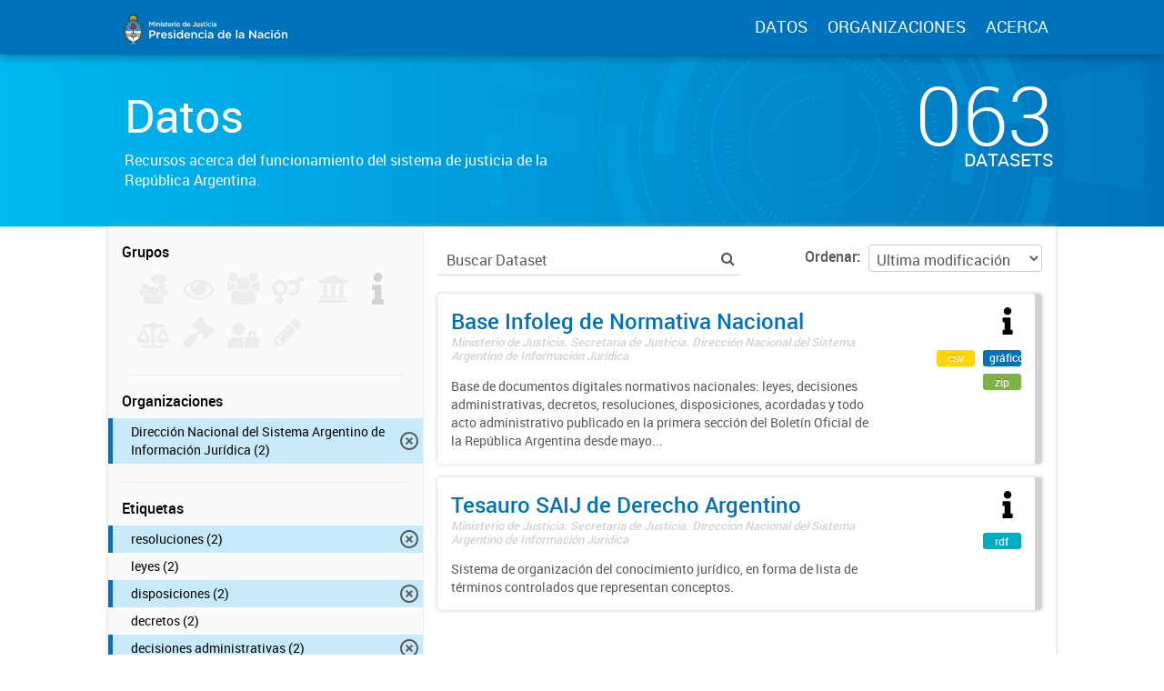

--- FILE ---
content_type: text/html; charset=utf-8
request_url: https://datos.jus.gob.ar/dataset?tags=resoluciones&organization=direccion-nacional-del-sistema-argentino-de-informacion-juridica&tags=disposiciones&tags=decisiones+administrativas&tags=acordadas
body_size: 11722
content:
<!DOCTYPE html>
<!--[if IE 7]> <html lang="es" class="ie ie7"> <![endif]-->
<!--[if IE 8]> <html lang="es" class="ie ie8"> <![endif]-->
<!--[if IE 9]> <html lang="es" class="ie9"> <![endif]-->
<!--[if gt IE 8]><!--> <html lang="es"> <!--<![endif]-->
  <head>
    <!--[if lte ie 8]><script type="text/javascript" src="/fanstatic/vendor/:version:2016-06-06T15:49:03.71/html5.min.js"></script><![endif]-->
<link rel="stylesheet" type="text/css" href="/fanstatic/vendor/:version:2016-06-06T15:49:03.71/select2/select2.css" />
<link rel="stylesheet" type="text/css" href="/fanstatic/css/:version:2016-07-13T17:30:35.40/main.min.css" />
<link rel="stylesheet" type="text/css" href="/fanstatic/vendor/:version:2016-06-06T15:49:03.71/font-awesome/css/font-awesome.min.css" />
<!--[if ie 7]><link rel="stylesheet" type="text/css" href="/fanstatic/vendor/:version:2016-06-06T15:49:03.71/font-awesome/css/font-awesome-ie7.min.css" /><![endif]-->
<link rel="stylesheet" type="text/css" href="/fanstatic/gobar_css/:version:2019-05-21T08:59:27.37/:bundle:bootstrap_style.css;gobar_style.css" />
<link rel="stylesheet" type="text/css" href="/fanstatic/pages/:version:2018-02-01T07:26:59.88/:bundle:css/bootstrap.css;css/medium-editor.css" />

    <meta charset="utf-8" />
      <meta name="generator" content="ckan 2.5.2" />
      <meta name="viewport" content="width=device-width, initial-scale=1.0">

    <meta property="og:url" content="http://datos.jus.gob.ar">
    <meta property="og:type" content="article">
    <meta property="og:title" content="Portal de Datos Abiertos de la Justicia Argentina">
    <meta property="og:site_name" content="Portal de Datos Abiertos de la Justicia Argentina">
    <meta property="og:description"
          content="Portal de Datos Abiertos de la Justicia Argentina. Recursos libres y reutilizables acerca del sistema de justicia de la República Argentina">
    <meta property="og:image" content="http://datos.jus.gob.ar/img/fb_card.png">
    <meta property="og:image:type" content="image/png">
    <meta property="og:image:width" content="2400">
    <meta property="og:image:height" content="1260">
    <meta property="og:locale" content="es_AR">

    <meta name="twitter:card" content="summary">
    <meta name="twitter:site" content="@jusgobar"/>
    <meta name="twitter:title" content="Datos Justicia Argentina | Datos">
    <meta name="twitter:description" content="Información pública producida, almacenada y publicada por las diferentes áreas del Gobierno de la República Argentina.">
    <meta name="twitter:image:src" content="http://datos.gob.ar/img/twitter_card_data.png">
    <title>Portal de Datos Justicia Argentina - Datos</title>

    
    
    <link rel="shortcut icon" href="/favicon.ico"/>

    <!--[if IE]>
    <script src="/classList.min.js"></script>
    <![endif]-->

    
    
    
    

      
    <link rel="stylesheet" href="https://use.fontawesome.com/releases/v5.8.0/css/all.css" integrity="sha384-Mmxa0mLqhmOeaE8vgOSbKacftZcsNYDjQzuCOm6D02luYSzBG8vpaOykv9lFQ51Y" crossorigin="anonymous">

    
    
      
      
    
    <!-- Google tag (gtag.js) -->
    <script async src="https://www.googletagmanager.com/gtag/js?id=G-WV2T5PRDFE"></script>
    <script>
        window.dataLayer = window.dataLayer || [];
        function gtag(){dataLayer.push(arguments);}
        gtag('js', new Date());
        gtag('config', 'G-WV2T5PRDFE');
    </script>

    
  </head>

  
  <body data-site-root="https://datos.jus.gob.ar/" data-locale-root="https://datos.jus.gob.ar/" >

    
        
<div id="header" class="container-fluid">
    <div id="header-spacing" class="col-xs-12 col-sm-10 col-sm-offset-1">
        <div class="col-xs-12 col-sm-4 no-padding logo-header">
            <a href="/"><img src="/img/jus_logo_1.svg" class="logo-ministerio"></a>
        </div>
        <div class="col-xs-12 col-sm-8 no-padding header-links">
            <a href="/dataset">DATOS</a>
            <a href="/organizaciones">ORGANIZACIONES</a>
            <a href="/datos-abiertos">ACERCA</a>
        </div>
    </div>
</div>
    

    
<!-- Snippet package/title.html start -->


<div id="title" class="package-title container-fluid">
    
<!-- Snippet title_background.html start -->
<div id="background-container">
    
<!-- Snippet svg/home_background.svg start -->
<svg version="1.1" id="background" xmlns="http://www.w3.org/2000/svg" xmlns:xlink="http://www.w3.org/1999/xlink" x="0px" y="0px"
	 viewBox="216 -323.8 1277.3 1283.8" style="enable-background:new 216 -323.8 1277.3 1283.8;" xml:space="preserve">
    <g class="rotate-adjustment" transform="translate(854.7, 318.1)">
        <g id="dieciseis" class="shape-group">
            <g class="rotate-correction" transform="translate(-854.7, -318.1)">
                <circle class="st0" cx="854.7" cy="318.1" r="631.2"/>
                <path class="st1" d="M1143,607.1c-77.1,77.2-180.6,119.7-289.6,119.7v200c82,0,162.5-16.1,237.6-47.9
                    c72.5-30.7,144.2-73.5,200.1-129.4L1143,607.1z"/>
                <path class="st1" d="M1078.7-247.6c-71.6-28.5-147.3-43-225.3-43v200c53,0,103.7,9.7,151.7,28.8L1078.7-247.6z"/>
                <path class="st1" d="M288.9,93.3l185.8,73.9c20.7-51.9,51.3-98.3,91-138.1L424.3-112.3C365.2-53.2,319.7,16,288.9,93.3z"/>
                <path class="st1" d="M261,183.1l195.1,44.2c2-8.7,4.3-17.5,6.8-26l-191.7-57.1C267.4,157,264,170.1,261,183.1z"/>
                <path class="st1" d="M446,319.2H246c0-31,2.2-60.8,6.6-90.3l197.8,29.6C447.5,278.3,446,298.2,446,319.2z"/>
            </g>
        </g>
    </g>
    <g class="rotate-adjustment" transform="translate(854.7, 318.1)">
        <g id="quince" class="shape-group">
            <g class="rotate-correction" transform="translate(-854.7, -318.1)">
                <circle class="st0" cx="854.7" cy="318.1" r="631.2"/>
                <path class="st1" d="M273.6,494.7c-13.3-43.8-21.7-89.4-24.8-135.5l28.9-2c3,43.9,11,87.3,23.6,129L273.6,494.7z"/>
                <path class="st1" d="M1376.7,68.9c-42.4-88.7-107.4-165.8-187.8-222.8l16.8-23.7c84.5,59.9,152.7,140.8,197.2,234L1376.7,68.9z"/>
            </g>
        </g>
    </g>
    <g class="rotate-adjustment" transform="translate(854.7, 318.1)">
        <g id="catorce" class="shape-group">
            <g class="rotate-correction" transform="translate(-854.7, -318.1)">
                <circle class="st0" cx="854.7" cy="318.1" r="631.2"/>
                <path class="st1" d="M635-187.4l-1.2-2.8c65.1-28.3,134.4-43.6,205.8-45.5l0.1,3C768.6-230.8,699.8-215.6,635-187.4z"/>
                <path class="st1" d="M339.9,523.4c-24.4-61.2-37.6-125.9-39.1-192.2l3-0.1c1.5,66,14.6,130.3,38.9,191.2L339.9,523.4z"/>
                <path class="st1" d="M843.1,872.1c-43-0.9-85.8-6.7-127.2-17.4l0.7-2.9c41.1,10.6,83.7,16.4,126.5,17.3V872.1z"/>
            </g>
        </g>
    </g>
    <g class="rotate-adjustment" transform="translate(854.7, 318.1)">
        <g id="trece" class="shape-group">
            <g class="rotate-correction" transform="translate(-854.7, -318.1)">
                <circle class="st0" cx="854.7" cy="318.1" r="631.2"/>
                <path class="st1" d="M489.7,478.1c-22.2-50.5-33.4-104.3-33.4-159.9c0-53.8,10.5-106,31.3-155.1c20.1-47.4,48.8-90,85.4-126.6
                    c36.6-36.6,79.2-65.3,126.6-85.4c49.1-20.8,101.3-31.3,155.1-31.3s106,10.5,155.1,31.3c47.4,20.1,90,48.8,126.6,85.4
                    s65.3,79.2,85.4,126.6c20.8,49.1,31.3,101.3,31.3,155.1c0,51.2-9.6,101-28.4,148.1l-0.9-0.4c18.8-47,28.3-96.6,28.3-147.7
                    c0-53.6-10.5-105.7-31.2-154.7c-20-47.3-48.7-89.8-85.2-126.3s-79-65.1-126.3-85.2c-49-20.7-101-31.2-154.7-31.2
                    C801.1-79.2,749-68.7,700-48c-47.3,20-89.8,48.7-126.3,85.2s-65.1,79-85.2,126.3c-20.7,49-31.2,101-31.2,154.7
                    c0,55.5,11.2,109.1,33.3,159.5L489.7,478.1z"/>
            </g>
        </g>
    </g>
    <g class="rotate-adjustment" transform="translate(854.7, 318.1)">
        <g id="doce" class="shape-group">
            <g class="rotate-correction" transform="translate(-854.7, -318.1)">
                <circle class="st0" cx="854.7" cy="318.1" r="631.2"/>
                <path class="st1" d="M1245.9,47.9c-45.4-65.5-106.9-119-177.9-154.8l18.9-37.5c77.3,38.9,144.2,97.1,193.5,168.4L1245.9,47.9z"/>
                <path class="st1" d="M667.5-119L651-157.6c39.8-17,81.6-29,124.5-35.6l6.4,41.5C742.5-145.7,704-134.7,667.5-119z"/>
                <path class="st1" d="M826,848.8c-34.1-1.8-68.1-6.9-101-15.2l17-67.9c28.6,7.2,58.1,11.6,87.7,13.2L826,848.8z"/>
                <path class="st1" d="M1366.7,461c-9.1,32.9-21.5,65-36.7,95.3l-62.6-31.3c13.2-26.3,23.9-54.2,31.8-82.8L1366.7,461z"/>
            </g>
        </g>
    </g>
    <g class="rotate-adjustment" transform="translate(854.7, 318.1)">
        <g id="once" class="shape-group">
            <g class="rotate-correction" transform="translate(-854.7, -318.1)">
                <circle class="st0" cx="854.7" cy="318.1" r="631.2"/>
                <path class="st1" d="M1142.9,29.9c-34.4-34.4-74.2-62.2-118.3-82.4l15.4-33.6c48.1,22.1,91.5,52.3,129,89.9L1142.9,29.9z"/>
                <path class="st1" d="M629.2-21.5l-20.5-30.8c46.1-30.7,96.9-52.2,150.9-64l7.9,36.2C718-69.3,671.5-49.6,629.2-21.5z"/>
                <path class="st1" d="M580.2,667.9c-13.9-10.9-27.3-22.9-39.9-35.4l26.2-26.2c11.5,11.5,23.8,22.4,36.6,32.5L580.2,667.9z"/>
                <path class="st1" d="M1298.5,345.8c-3.6,58.2-18.3,114.2-43.8,166.6l-33.3-16.2c23.4-48,36.9-99.4,40.1-152.7L1298.5,345.8z"/>
                <path class="st1" d="M801.5,759.6c-57.9-6.9-113-24.8-163.8-53.3l18.1-32.3c46.6,26.1,97.1,42.5,150.1,48.9L801.5,759.6z"/>
            </g>
        </g>
    </g>
    <g class="rotate-adjustment" transform="translate(854.7, 318.1)">
        <g id="diez" class="shape-group">
            <g class="rotate-correction" transform="translate(-854.7, -318.1)">
                <circle class="st0" cx="854.7" cy="318.1" r="631.2"/>
                <path class="st1" d="M627.9,884.7c-74.5-29.8-141.4-73.4-199.1-129.7c-57.6-56.1-102.9-121.9-134.6-195.5l137.7-59.4
                    c23.9,55.5,58.1,105.1,101.6,147.5s94.1,75.3,150.2,97.8L627.9,884.7z"/>
                <path class="st1" d="M1306.2,407c11.7-59.6,11.7-119.8-0.2-179.1l147.1-29.3c15.7,78.6,15.7,158.4,0.2,237.4L1306.2,407z"/>
            </g>
        </g>
    </g>
    <g class="rotate-adjustment" transform="translate(854.7, 318.1)">
        <g id="nueveb" class="shape-group">
            <g class="rotate-correction" transform="translate(-854.7, -318.1)">
                <circle class="st0" cx="854.7" cy="318.1" r="631.2"/>
                <path class="st1" d="M854.4,699.6c-51,0-101.3-10.1-148.3-30c-45.4-19.2-86.1-46.7-121.2-81.8s-62.5-75.8-81.7-121.2
                    c-19.9-47-29.9-97.5-29.9-148.5h37c0,92,35.7,178.5,100.7,243.6c65.1,65.1,151.4,100.9,243.4,100.9L854.4,699.6L854.4,699.6z"/>
            </g>
        </g>
    </g>
    <g class="rotate-adjustment" transform="translate(854.7, 318.1)">
        <g id="nuevea" class="shape-group">
            <g class="rotate-correction" transform="translate(-854.7, -318.1)">
                <circle class="st0" cx="854.7" cy="318.1" r="631.2"/>
                <path class="st1" d="M1241.2,318.2h-47c0-91-35.3-176-99.4-240.1S945.4-21.3,854.7-21.3c-90.8,0-176.2,35.4-240.4,99.7L581,45.2
                    c35.5-35.6,76.9-63.5,123-83.1c47.7-20.2,98.4-30.5,150.7-30.5c52.2,0,102.8,10.2,150.5,30.4c46,19.5,87.4,47.3,122.8,82.8
                    c35.5,35.5,63.4,76.8,82.8,122.9C1231,215.4,1241.2,266.2,1241.2,318.2z"/>
            </g>
        </g>
    </g>
    <g class="rotate-adjustment" transform="translate(854.7, 318.1)">
        <g id="ocho" class="shape-group">
            <g class="rotate-correction" transform="translate(-854.7, -318.1)">
                <circle class="st0" cx="854.7" cy="318.1" r="631.2"/>
                <path class="st1" d="M854.7,641.6c-86.4,0-167.6-33.6-228.7-94.7s-94.7-142.3-94.7-228.7c0-39.7,7.1-78.5,21.1-115.3l1.9,0.7
                    c-13.9,36.5-21,75.1-21,114.5c0,85.9,33.4,166.6,94.1,227.3c60.7,60.7,141.4,94.1,227.3,94.1s166.6-33.4,227.3-94.1
                    c60.7-60.7,94.1-141.4,94.1-227.3c0-44-8.7-86.6-25.9-126.7l1.8-0.8c17.3,40.3,26.1,83.2,26.1,127.5c0,86.4-33.6,167.6-94.7,228.7
                    S941.1,641.6,854.7,641.6z"/>
            </g>
        </g>
    </g>
    <g class="rotate-adjustment" transform="translate(854.7, 318.1)">
        <g id="siete" class="shape-group">
            <g class="rotate-correction" transform="translate(-854.7, -318.1)">
                <circle class="st0" cx="854.7" cy="318.1" r="631.2"/>
                <path class="st1" d="M1130.7,305c-1.6-33.3-9-65.6-22.1-96.1l18.4-7.9c14.1,32.7,22,67.3,23.7,103L1130.7,305z"/>
                <path class="st1" d="M663.7,544.7c-6.4-5.4-12.6-11.1-18.5-17l14.1-14.1c5.5,5.5,11.3,10.9,17.3,15.9L663.7,544.7z"/>
            </g>
        </g>
    </g>
    <g class="rotate-adjustment" transform="translate(854.7, 318.1)">
        <g id="seis" class="shape-group">
            <g class="rotate-correction" transform="translate(-854.7, -318.1)">
                <circle class="st0" cx="854.7" cy="318.1" r="631.2"/>
                <path class="st1" d="M1131.8,426.4l-37.3-14.5c11.7-29.8,17.6-61.6,17.6-93.6h40C1152.1,355.2,1145.2,391.9,1131.8,426.4z"/>
                <path class="st1" d="M597.2,318.2h-40c0-79,30.8-154.2,87-210.3c56.2-56.2,131.2-87.1,210.2-87.1v40c-68,0-133.3,26.8-181.9,75.4
                    C623.9,184.8,597.2,249.2,597.2,318.2z"/>
                <path class="st1" d="M854.4,615.6v-40c69,0,133.6-26.8,182.2-75.4l28.2,28.3C1008.6,584.6,934.4,615.6,854.4,615.6z"/>
            </g>
        </g>
    </g>
    <g class="rotate-adjustment" transform="translate(854.7, 318.1)">
        <g id="cinco" class="shape-group">
            <g class="rotate-correction" transform="translate(-854.7, -318.1)">
                <circle class="st0" cx="854.7" cy="318.1" r="631.2"/>
                <path class="st1" d="M854.4,543.9h-0.8l-0.1-6h0.9L854.4,543.9L854.4,543.9z M868,543.5l-0.4-6l1-0.1l0.4,6L868,543.5z
                     M840.6,543.5l-1-0.1l0.4-6l1,0.1L840.6,543.5z M882.1,542.3l-0.7-6l1-0.1l0.7,6L882.1,542.3z M826.5,542.2l-1-0.1l0.8-6l1,0.1
                    L826.5,542.2z M896.1,540.1l-1.1-5.9l1-0.2l1.1,5.9L896.1,540.1z M812.5,540l-1-0.2l1.1-5.9l1,0.2L812.5,540z M909.9,537.1
                    l-1.5-5.8l1-0.2l1.5,5.8L909.9,537.1z M798.7,536.9l-1-0.3l1.5-5.8l1,0.2L798.7,536.9z M923.6,533.2l-1.8-5.7l0.9-0.3l1.9,5.7
                    L923.6,533.2z M785,533l-1-0.3l1.9-5.7l0.9,0.3L785,533z M936.9,528.5l-2.2-5.6l0.9-0.4l2.2,5.6L936.9,528.5z M771.7,528.2
                    l-0.9-0.4l2.2-5.6l0.9,0.4L771.7,528.2z M950,522.9l-2.5-5.4l0.9-0.4l2.6,5.4L950,522.9z M758.6,522.5l-0.9-0.4l2.6-5.4l0.9,0.4
                    L758.6,522.5z M962.6,516.5l-2.9-5.3l0.9-0.5l2.9,5.3L962.6,516.5z M746,516.1l-0.9-0.5l2.9-5.2l0.9,0.5L746,516.1z M974.8,509.3
                    l-3.2-5.1l0.8-0.5l3.2,5.1L974.8,509.3z M733.8,508.8l-0.9-0.5l3.2-5l0.8,0.5L733.8,508.8z M986.6,501.4l-3.5-4.9l0.8-0.6l3.5,4.8
                    L986.6,501.4z M722,500.9l-0.8-0.6l3.6-4.8l0.8,0.6L722,500.9z M997.8,492.8l-3.8-4.6l0.8-0.6l3.8,4.6L997.8,492.8z M710.8,492.2
                    l-0.8-0.6l3.8-4.6l0.8,0.6L710.8,492.2z M1008.5,483.4l-4.1-4.4l0.7-0.7l4.1,4.4L1008.5,483.4z M700.2,482.8l-0.7-0.7l4.1-4.4
                    l0.7,0.7L700.2,482.8z M1018.5,473.5l-4.4-4.1l0.7-0.7l4.4,4.1L1018.5,473.5z M690.1,472.7l-0.7-0.7l4.4-4.1l0.7,0.7L690.1,472.7z
                     M1028,462.9l-4.6-3.9l0.6-0.8l4.6,3.8L1028,462.9z M680.8,462.1l-0.7-0.8l4.6-3.8l0.6,0.8L680.8,462.1z M1036.7,451.7l-4.8-3.5
                    l0.6-0.8l4.8,3.5L1036.7,451.7z M672.1,450.9l-0.6-0.8l4.9-3.5l0.6,0.8L672.1,450.9z M1044.8,440l-5-3.3l0.5-0.8l5.1,3.2
                    L1044.8,440z M664.1,439.2l-0.5-0.9l5.1-3.2l0.5,0.8L664.1,439.2z M1052.1,427.8l-5.2-2.9l0.5-0.9l5.3,2.9L1052.1,427.8z
                     M656.9,427l-0.5-0.9l5.3-2.9l0.5,0.9L656.9,427z M1058.6,415.2l-5.4-2.6l0.4-0.9l5.4,2.6L1058.6,415.2z M650.4,414.4l-0.4-0.9
                    l5.4-2.5l0.4,0.9L650.4,414.4z M1064.2,402.2l-5.6-2.2l0.4-0.9l5.6,2.2L1064.2,402.2z M644.8,401.5l-0.4-0.9l5.6-2.2l0.4,0.9
                    L644.8,401.5z M1069.2,388.9l-5.7-1.9l0.3-0.9l5.7,1.9L1069.2,388.9z M640,388.1l-0.3-1l5.7-1.8l0.3,0.9L640,388.1z M1073.2,375.3
                    l-5.8-1.5l0.2-1l5.8,1.5L1073.2,375.3z M636,374.5l-0.3-1l5.8-1.5l0.2,1L636,374.5z M1076.2,361.4l-5.9-1.1l0.2-1l5.9,1.1
                    L1076.2,361.4z M632.9,360.7l-0.2-1l5.9-1.1l0.2,1L632.9,360.7z M1078.6,347.4l-5.9-0.8l0.1-1l6,0.7L1078.6,347.4z M630.7,346.7
                    l-0.1-1l6-0.7l0.1,1L630.7,346.7z M1079.9,333.3l-6-0.4l0.1-1l6,0.4L1079.9,333.3z M629.4,332.5l-0.1-1l6-0.4l0.1,1L629.4,332.5z
                     M1080.4,319.4l-6,0.1v-1.3h6V319.4z M635.4,318.2h-6l0,0l-0.2-0.8h6.1L635.4,318.2L635.4,318.2z M1074.1,304.9l-0.1-1l6-0.4l0.1,1
                    L1074.1,304.9z M635.3,304.6l-6-0.4l0.1-1l6,0.4L635.3,304.6z M1072.8,291.1l-0.1-1l6-0.8l0.1,1L1072.8,291.1z M636.6,290.8l-6-0.7
                    l0.1-1l6,0.8L636.6,290.8z M1070.7,277.5l-0.2-1l5.9-1.1l0.2,1L1070.7,277.5z M638.7,277.2l-5.9-1.1l0.2-1l5.9,1.1L638.7,277.2z
                     M1067.7,264l-0.2-1l5.8-1.5l0.3,1L1067.7,264z M641.7,263.7l-5.8-1.5l0.3-1l5.8,1.5L641.7,263.7z M1063.9,250.8l-0.3-0.9l5.7-1.9
                    l0.3,1L1063.9,250.8z M645.5,250.4l-5.7-1.8l0.3-1l5.7,1.9L645.5,250.4z M1059.2,237.8l-0.4-0.9l5.6-2.2l0.4,0.9L1059.2,237.8z
                     M650.2,237.4l-5.6-2.2l0.4-0.9l5.6,2.2L650.2,237.4z M1053.8,225.1l-0.4-0.9l5.4-2.6l0.4,0.9L1053.8,225.1z M655.7,224.7l-5.4-2.5
                    l0.4-0.9l5.4,2.6L655.7,224.7z M1047.6,212.8l-0.5-0.9l5.2-2.9l0.5,0.9L1047.6,212.8z M662,212.4l-5.3-2.9l0.5-0.9l5.2,2.9
                    L662,212.4z M1040.6,200.9l-0.5-0.8l5.1-3.2l0.5,0.9L1040.6,200.9z M669,200.5l-5.1-3.2l0.5-0.9l5.1,3.2L669,200.5z M1032.9,189.5
                    l-0.6-0.8l4.8-3.5l0.6,0.8L1032.9,189.5z M676.8,189.1l-4.9-3.5l0.6-0.8l4.8,3.6L676.8,189.1z M1024.5,178.6l-0.6-0.8l4.6-3.8
                    l0.7,0.8L1024.5,178.6z M685.2,178.2l-4.6-3.8l0.6-0.8l4.6,3.8L685.2,178.2z M1015.4,168.2l-0.7-0.7l4.4-4.1l0.7,0.7L1015.4,168.2z
                     M694.3,167.8l-4.4-4.1l0.7-0.7l4.4,4.1L694.3,167.8z M1005.6,158.4l-0.7-0.7l4.1-4.4l0.7,0.7L1005.6,158.4z M704.1,158.1l-4.1-4.4
                    l0.7-0.7l4.1,4.4L704.1,158.1z M995.3,149.2l-0.8-0.6l3.8-4.6l0.8,0.6L995.3,149.2z M714.4,148.9l-3.8-4.6l0.8-0.6l3.8,4.6
                    L714.4,148.9z M984.4,140.7l-0.8-0.6l3.5-4.9l0.8,0.6L984.4,140.7z M725.3,140.4l-3.5-4.8l0.8-0.6l3.5,4.9L725.3,140.4z M973,132.9
                    l-0.8-0.5l3.2-5.1l0.9,0.5L973,132.9z M736.7,132.7l-3.2-5.1l0.9-0.5l3.2,5.1L736.7,132.7z M961.2,125.8l-0.9-0.5l2.9-5.3l0.9,0.5
                    L961.2,125.8z M748.6,125.6l-2.9-5.3l0.9-0.5l2.9,5.3L748.6,125.6z M948.9,119.5l-0.9-0.4l2.5-5.4l0.9,0.4L948.9,119.5z
                     M760.8,119.3l-2.6-5.4l0.9-0.4l2.5,5.4L760.8,119.3z M936.2,114l-0.9-0.4l2.2-5.6l0.9,0.4L936.2,114z M773.5,113.9l-2.2-5.6
                    l0.9-0.4l2.2,5.6L773.5,113.9z M923.2,109.3l-0.9-0.3l1.8-5.7l1,0.3L923.2,109.3z M786.5,109.2l-1.9-5.7l1-0.3l1.8,5.7L786.5,109.2
                    z M910,105.4l-1-0.2l1.5-5.8l1,0.3L910,105.4z M799.7,105.3l-1.5-5.8l1-0.3l1.5,5.8L799.7,105.3z M896.5,102.3l-1-0.2l1.1-5.9
                    l1,0.2L896.5,102.3z M813.2,102.3l-1.1-5.9l1-0.2l1.1,5.9L813.2,102.3z M882.9,100.2l-1-0.1l0.7-6l1,0.1L882.9,100.2z M826.8,100.1
                    l-0.8-6l1-0.1l0.7,6L826.8,100.1z M869.1,98.8l-1-0.1l0.4-6l1,0.1L869.1,98.8z M840.5,98.8l-0.4-6l1-0.1l0.4,6L840.5,98.8z
                     M855.3,98.2h-0.7h-0.3v-6h0.3h0.7V98.2z"/>
            </g>
        </g>
    </g>
    <g class="rotate-adjustment" transform="translate(854.7, 318.1)">
        <g id="cuatro" class="shape-group">
            <g class="rotate-correction" transform="translate(-854.7, -318.1)">
                <circle class="st0" cx="854.7" cy="318.1" r="631.2"/>
                <path class="st1" d="M854.4,509.9c-105,0-191.6-86-191.6-191.7c0-11.7,1.1-23.5,3.3-34.9c2.2-12.1,5.7-24,10.2-35.4
                    c14-35.4,38-65.6,69.3-87.3c32.1-22.3,69.8-34,109.1-34c105.7,0,191.7,85.7,191.7,191.7h-4c0-104-84.2-187.7-187.7-187.7
                    c-38.4,0-75.3,11.5-106.8,33.3c-30.7,21.3-54.2,50.9-67.9,85.5c-4.4,11.2-7.8,22.8-9.9,34.7c-2.1,11.2-3.3,22.7-3.3,34.2
                    c0,103.5,84.6,187.7,187.6,187.7L854.4,509.9L854.4,509.9z"/>
            </g>
        </g>
    </g>
    <g class="rotate-adjustment" transform="translate(854.7, 318.1)">
        <g id="tres" class="shape-group">
            <g class="rotate-correction" transform="translate(-854.7, -318.1)">
                <circle class="st0" cx="854.7" cy="318.1" r="631.2"/>
                <path class="st1" d="M1005.1,311.5v-0.9l17-0.8v1.1L1005.1,311.5z M1004.3,301.1l-0.1-0.9l16.9-2l0.1,1L1004.3,301.1z
                     M1002.8,290.9l-0.2-0.9l16.7-3.2l0.2,1L1002.8,290.9z M1000.6,280.7l-0.2-0.9l16.4-4.3l0.3,1L1000.6,280.7z M997.6,270.7l-0.3-0.9
                    l16.1-5.4l0.3,1L997.6,270.7z M994,261l-0.4-0.9l15.7-6.6l0.4,1L994,261z M989.7,251.5l-0.4-0.8l15.2-7.6l0.5,1L989.7,251.5z
                     M984.8,242.3l-0.5-0.8l14.6-8.6l0.5,0.9L984.8,242.3z M979.3,233.6l-0.5-0.8l14-9.6l0.6,0.9L979.3,233.6z M973.1,225.2l-0.6-0.8
                    l13.3-10.6l0.6,0.8L973.1,225.2z M966.4,217.2l-0.6-0.7l12.5-11.5l0.7,0.8L966.4,217.2z M959.2,209.7l-0.7-0.7l11.7-12.3l0.8,0.7
                    L959.2,209.7z M951.4,202.8l-0.7-0.6l10.8-13.1l0.8,0.7L951.4,202.8z M943.2,196.3l-0.8-0.6l9.9-13.8l0.8,0.6L943.2,196.3z
                     M934.6,190.5l-0.8-0.5l8.9-14.5l0.9,0.6L934.6,190.5z M925.6,185.3l-0.8-0.4l7.9-15l0.9,0.5L925.6,185.3z M916.2,180.7l-0.9-0.4
                    l6.9-15.6l1,0.4L916.2,180.7z M906.6,176.7l-0.9-0.3l5.7-16l1,0.4L906.6,176.7z M896.7,173.5l-0.9-0.3l4.6-16.4l1,0.3L896.7,173.5z
                     M886.6,171l-0.9-0.2l3.5-16.6l1,0.2L886.6,171z M876.4,169.1l-0.9-0.1l2.3-16.8l1.1,0.1L876.4,169.1z M866,168l-0.9-0.1l1.1-17
                    l1,0.1L866,168z M855.5,167.6h-1.1v-17h1.1V167.6z"/>
                <path class="st1" d="M854.4,485.7h-0.9v-17h0.9V485.7z M843.1,485.3l-1-0.1l1.2-17l0.9,0.1L843.1,485.3z M831.6,484.1l-1.1-0.1
                    l2.4-16.8l0.9,0.1L831.6,484.1z M820.2,482.2l-1-0.2l3.6-16.6l0.9,0.2L820.2,482.2z M808.9,479.4l-1-0.3l4.7-16.3l0.9,0.3
                    L808.9,479.4z M797.9,475.9l-1-0.4l5.9-16l0.9,0.3L797.9,475.9z M787.1,471.5l-1-0.4l7-15.5l0.9,0.4L787.1,471.5z M776.7,466.5
                    l-0.9-0.5l8-15l0.8,0.4L776.7,466.5z M766.6,460.7l-0.9-0.6l9-14.4l0.8,0.5L766.6,460.7z M757,454.3l-0.9-0.6l10-13.7l0.8,0.6
                    L757,454.3z M747.8,447.2l-0.8-0.7l10.9-13l0.7,0.6L747.8,447.2z M739.1,439.5l-0.8-0.7l11.8-12.2l0.7,0.7L739.1,439.5z M731,431.3
                    l-0.7-0.8l12.6-11.4l0.6,0.7L731,431.3z M723.5,422.5l-0.7-0.8l13.4-10.5l0.6,0.7L723.5,422.5z M716.6,413.2l-0.6-0.9l14.1-9.6
                    l0.5,0.8L716.6,413.2z M710.4,403.4l-0.5-0.9l14.7-8.6l0.5,0.8L710.4,403.4z M704.8,393.3l-0.5-0.9l15.2-7.6l0.4,0.9L704.8,393.3z
                     M700,382.7l-0.4-1l15.7-6.5l0.4,0.9L700,382.7z M695.9,371.9l-0.3-1l16.1-5.3l0.3,0.9L695.9,371.9z M692.6,360.8l-0.3-1l16.5-4.2
                    l0.2,0.9L692.6,360.8z M690,349.5l-0.2-1l16.7-3.1l0.2,0.9L690,349.5z M688.3,338.1l-0.1-1l16.9-1.9l0.1,1L688.3,338.1z
                     M687.3,326.5v-1.1l17-0.7v0.9L687.3,326.5z"/>
            </g>
        </g>
    </g>
    <g class="rotate-adjustment" transform="translate(854.7, 318.1)">
        <g id="dos" class="shape-group">
            <g class="rotate-correction" transform="translate(-854.7, -318.1)">
                <circle class="st0" cx="854.7" cy="318.1" r="631.2"/>
                <path class="st1" d="M851.4,242.6h-0.5l-0.4-8.5h0.5L851.4,242.6z M846.1,243l-0.5,0.1l-1-8.5l0.5-0.1L846.1,243z M841,243.8
                    l-0.5,0.1l-1.6-8.4l0.5-0.1L841,243.8z M835.9,244.9l-0.4,0.1l-2.2-8.3l0.5-0.1L835.9,244.9z M830.9,246.4l-0.5,0.2l-2.7-8.1
                    l0.5-0.2L830.9,246.4z M826,248.2l-0.4,0.2l-3.3-7.9l0.5-0.2L826,248.2z M821.2,250.3l-0.4,0.2l-3.8-7.6l0.5-0.2L821.2,250.3z
                     M816.6,252.8l-0.4,0.2l-4.3-7.3l0.5-0.3L816.6,252.8z M812.2,255.6l-0.4,0.3l-4.8-7l0.4-0.3L812.2,255.6z M808,258.7l-0.4,0.3
                    l-5.3-6.7l0.4-0.3L808,258.7z M804,262l-0.4,0.3l-5.8-6.3l0.4-0.3L804,262z M800.3,265.7L800,266l-6.2-5.9l0.4-0.4L800.3,265.7z
                     M796.8,269.6l-0.3,0.4l-6.6-5.4l0.3-0.4L796.8,269.6z M793.5,273.7l-0.3,0.4l-6.9-5l0.3-0.4L793.5,273.7z M790.6,278l-0.3,0.4
                    l-7.3-4.5l0.3-0.5L790.6,278z M788,282.5l-0.2,0.4l-7.6-4l0.3-0.5L788,282.5z M785.7,287.2l-0.2,0.4l-7.8-3.4l0.2-0.5L785.7,287.2z
                     M783.7,292.1l-0.2,0.4l-8-2.9l0.2-0.5L783.7,292.1z M782.1,297l-0.1,0.5l-8.2-2.3l0.1-0.5L782.1,297z M780.8,302.1l-0.1,0.5
                    l-8.4-1.8l0.1-0.5L780.8,302.1z M779.9,307.2l-0.1,0.5l-8.5-1.2l0.1-0.5L779.9,307.2z M779.3,312.4v0.5l-8.5-0.6v-0.5L779.3,312.4z
                     M779.1,317.7v0.5h-8.5v-0.5H779.1z"/>
                <path class="st1" d="M938.8,318.2v0.5h-8.5v-0.5H938.8z M938.6,323.9v0.5l-8.5-0.6v-0.5L938.6,323.9z M938,329.7l-0.1,0.5l-8.4-1.2
                    l0.1-0.5L938,329.7z M937,335.5l-0.1,0.5l-8.3-1.8l0.1-0.5L937,335.5z M935.6,341.1l-0.1,0.5l-8.2-2.4l0.1-0.5L935.6,341.1z
                     M933.8,346.6l-0.2,0.5l-8-3l0.2-0.4L933.8,346.6z M931.7,352l-0.2,0.5l-7.8-3.5l0.2-0.4L931.7,352z M929.1,357.3l-0.2,0.5l-7.5-4
                    l0.2-0.4L929.1,357.3z M926.3,362.3l-0.3,0.4l-7.2-4.5l0.3-0.4L926.3,362.3z M923,367.2l-0.3,0.4l-6.9-5l0.3-0.4L923,367.2z
                     M919.5,371.8l-0.3,0.4l-6.5-5.5l0.3-0.4L919.5,371.8z M915.6,376.1l-0.4,0.4l-6.1-5.9l0.3-0.3L915.6,376.1z M911.5,380.2l-0.4,0.4
                    l-5.7-6.3l0.4-0.3L911.5,380.2z M907,384l-0.4,0.3l-5.3-6.7l0.4-0.3L907,384z M902.4,387.4l-0.4,0.3l-4.8-7.1l0.4-0.3L902.4,387.4z
                     M897.5,390.6l-0.5,0.3l-4.3-7.4l0.4-0.2L897.5,390.6z M892.4,393.4l-0.5,0.2l-3.8-7.6l0.4-0.2L892.4,393.4z M887.1,395.8l-0.5,0.2
                    l-3.2-7.9l0.4-0.2L887.1,395.8z M881.7,397.8l-0.5,0.2l-2.7-8.1l0.4-0.2L881.7,397.8z M876.1,399.5l-0.5,0.1l-2.1-8.3l0.5-0.1
                    L876.1,399.5z M870.4,400.8l-0.5,0.1l-1.5-8.4l0.5-0.1L870.4,400.8z M864.7,401.7l-0.5,0.1l-1-8.5l0.5-0.1L864.7,401.7z
                     M858.9,402.2h-0.5l-0.4-8.5h0.5L858.9,402.2z"/>
            </g>
        </g>
    </g>
    <g class="rotate-adjustment" transform="translate(854.7, 318.1)">
        <g id="uno" class="shape-group">
            <g class="rotate-correction" transform="translate(-854.7, -318.1)">
                <circle class="st0" cx="854.7" cy="318.1" r="631.2"/>
                <path class="st2" d="M742.1,365.4c-6.3-15-9.5-30.9-9.5-47.3c0-67.3,54.8-122.1,122.1-122.1c15.2,0,30,2.7,44,8.2l-1.1,2.8
                    c-13.7-5.3-28.1-8-42.9-8c-65.7,0-119.1,53.4-119.1,119.1c0,16,3.1,31.5,9.3,46.1L742.1,365.4z"/>
                <path class="st2" d="M854.7,440.2c-16.3,0-32.2-3.2-47.2-9.4l1.2-2.8c14.6,6.1,30.1,9.2,46,9.2c65.7,0,119.1-53.4,119.1-119.1
                    c0-16.2-3.2-32-9.5-46.8l2.8-1.2c6.5,15.2,9.8,31.3,9.8,48C976.8,385.5,922,440.2,854.7,440.2z"/>
            </g>
        </g>
    </g>
</svg>
<!-- Snippet svg/home_background.svg end -->

</div>
<!-- Snippet title_background.html end -->

    <div class="col-xs-12 col-md-10 col-md-offset-1">
        <div id="title-container" class="col-xs-12 col-md-6">
            <h1>Datos</h1>

            <p class="description">
                Recursos acerca del funcionamiento del sistema de justicia de la República Argentina.
            </p>
        </div>
        <div id="stats" class="col-xs-12 col-md-4 col-md-offset-2">
            <div class="col-xs-12">
                <p class="stat">063</p>

                <p class="stats-legend datasets">DATASETS</p>
            </div>
        </div>
    </div>
</div>


<!-- Snippet package/title.html end -->


    <div class="package-container container-fluid">
        <div class="package-search col-xs-12 col-md-10 col-md-offset-1">
            
<!-- Snippet package/snippets/search_filters.html start -->
<div class="filters-container col-md-4">
    <div class="hidden-md hidden-lg hide-filters-button">
        <i class="icon-chevron-left"></i>
    </div>
    
<!-- Snippet package/snippets/search_facets_groups.html start -->

    <div class="search-filter invisible" style="color:#000000">
        <h2 class="filter-title">Grupos</h2>

        <div class="group-images" style="color:#000000"><div class="group-image-container  "><img src="https://datos.jus.gob.ar/uploads/group/2016-08-03-163801.767777group-profile-users.svg" data-title="Acceso a Justicia (0)" data-replace="svg"></div><div class="group-image-container  "><img src="https://datos.jus.gob.ar/uploads/group/2016-07-14-131755.821247eye.svg" data-title="Transparencia y anticorrupción (0)" data-replace="svg"></div><div class="group-image-container  "><img src="https://datos.jus.gob.ar/uploads/group/2016-07-12-195107.479006users.svg" data-title="Derechos Humanos (0)" data-replace="svg"></div><div class="group-image-container  "><img src="https://datos.jus.gob.ar/uploads/group/2019-05-31-153033.117891venus-mars-solid.svg" data-title="Género (0)" data-replace="svg"></div><div class="group-image-container  "><img src="https://datos.jus.gob.ar/uploads/group/2018-05-18-142450.779933university.svg" data-title="Instituciones de Justicia (0)" data-replace="svg"></div><div class="group-image-container available "><a href="/dataset?tags=resoluciones&amp;tags=disposiciones&amp;organization=direccion-nacional-del-sistema-argentino-de-informacion-juridica&amp;groups=legislacion&amp;tags=decisiones+administrativas&amp;tags=acordadas"><img src="https://datos.jus.gob.ar/uploads/group/2019-05-31-154200.456296info-solid.svg" data-title="Legislación (2)" data-replace="svg"></a></div><div class="group-image-container  "><img src="https://datos.jus.gob.ar/uploads/group/2019-05-31-153209.772235balance-scale-solid.svg" data-title="Poder Judicial (0)" data-replace="svg"></div><div class="group-image-container  "><img src="https://datos.jus.gob.ar/uploads/group/2019-05-31-153355.147813gavel-solid.svg" data-title="Política Criminal (0)" data-replace="svg"></div><div class="group-image-container  "><img src="https://datos.jus.gob.ar/uploads/group/2019-05-31-154130.570592user-lock-solid.svg" data-title="Sistema Penitenciario (0)" data-replace="svg"></div><div class="group-image-container  "><img src="https://datos.jus.gob.ar/uploads/group/2016-07-12-195222.691619pencil.svg" data-title="Sistema Registral (0)" data-replace="svg"></div></div>

        <hr>
    </div>

<!-- Snippet package/snippets/search_facets_groups.html end -->

    
<!-- Snippet package/snippets/search_facets.html start -->

    <div class="search-filter invisible" style="color:#000000">
        <h2 class="filter-title" style="color:#000000">Organizaciones</h2>
        
            <ul class="filter-values" style="color:#000000">
                
                    
                    
                    <a href="/dataset?tags=resoluciones&amp;tags=disposiciones&amp;tags=decisiones+administrativas&amp;tags=acordadas">
                        <li class="filter-value  active">
                            <span>Dirección Nacional del Sistema Argentino de Información Jurídica (2)</span>
                            <img class="close-filter" src="/img/close-filter.svg">
                        </li>
                    </a>
                
            </ul>

            
                
            
        
        <hr>
    </div>

<!-- Snippet package/snippets/search_facets.html end -->

    
<!-- Snippet package/snippets/search_facets.html start -->

    <div class="search-filter invisible" style="color:#000000">
        <h2 class="filter-title" style="color:#000000">Etiquetas</h2>
        
            <ul class="filter-values" style="color:#000000">
                
                    
                    
                    <a href="/dataset?organization=direccion-nacional-del-sistema-argentino-de-informacion-juridica&amp;tags=disposiciones&amp;tags=decisiones+administrativas&amp;tags=acordadas">
                        <li class="filter-value  active">
                            <span>resoluciones (2)</span>
                            <img class="close-filter" src="/img/close-filter.svg">
                        </li>
                    </a>
                
                    
                    
                    <a href="/dataset?tags=resoluciones&amp;tags=disposiciones&amp;organization=direccion-nacional-del-sistema-argentino-de-informacion-juridica&amp;tags=decisiones+administrativas&amp;tags=acordadas&amp;tags=leyes">
                        <li class="filter-value ">
                            <span>leyes (2)</span>
                            <img class="close-filter" src="/img/close-filter.svg">
                        </li>
                    </a>
                
                    
                    
                    <a href="/dataset?tags=resoluciones&amp;organization=direccion-nacional-del-sistema-argentino-de-informacion-juridica&amp;tags=decisiones+administrativas&amp;tags=acordadas">
                        <li class="filter-value  active">
                            <span>disposiciones (2)</span>
                            <img class="close-filter" src="/img/close-filter.svg">
                        </li>
                    </a>
                
                    
                    
                    <a href="/dataset?tags=resoluciones&amp;tags=disposiciones&amp;organization=direccion-nacional-del-sistema-argentino-de-informacion-juridica&amp;tags=decretos&amp;tags=decisiones+administrativas&amp;tags=acordadas">
                        <li class="filter-value ">
                            <span>decretos (2)</span>
                            <img class="close-filter" src="/img/close-filter.svg">
                        </li>
                    </a>
                
                    
                    
                    <a href="/dataset?tags=resoluciones&amp;organization=direccion-nacional-del-sistema-argentino-de-informacion-juridica&amp;tags=disposiciones&amp;tags=acordadas">
                        <li class="filter-value  active">
                            <span>decisiones administrativas (2)</span>
                            <img class="close-filter" src="/img/close-filter.svg">
                        </li>
                    </a>
                
                    
                    
                    <a href="/dataset?tags=resoluciones&amp;organization=direccion-nacional-del-sistema-argentino-de-informacion-juridica&amp;tags=disposiciones&amp;tags=decisiones+administrativas">
                        <li class="filter-value  active">
                            <span>acordadas (2)</span>
                            <img class="close-filter" src="/img/close-filter.svg">
                        </li>
                    </a>
                
                    
                    
                    <a href="/dataset?tags=resoluciones&amp;tags=disposiciones&amp;organization=direccion-nacional-del-sistema-argentino-de-informacion-juridica&amp;tags=vocabularios+controlados&amp;tags=decisiones+administrativas&amp;tags=acordadas">
                        <li class="filter-value ">
                            <span>vocabularios controlados (1)</span>
                            <img class="close-filter" src="/img/close-filter.svg">
                        </li>
                    </a>
                
                    
                    
                    <a href="/dataset?tags=resoluciones&amp;tags=disposiciones&amp;organization=direccion-nacional-del-sistema-argentino-de-informacion-juridica&amp;tags=decisiones+administrativas&amp;tags=acordadas&amp;tags=tesauro+jur%C3%ADdico">
                        <li class="filter-value ">
                            <span>tesauro jurídico (1)</span>
                            <img class="close-filter" src="/img/close-filter.svg">
                        </li>
                    </a>
                
                    
                    
                    <a href="/dataset?tags=resoluciones&amp;tags=disposiciones&amp;tags=legislaciones&amp;organization=direccion-nacional-del-sistema-argentino-de-informacion-juridica&amp;tags=decisiones+administrativas&amp;tags=acordadas">
                        <li class="filter-value ">
                            <span>legislaciones (1)</span>
                            <img class="close-filter" src="/img/close-filter.svg">
                        </li>
                    </a>
                
                    
                    
                    <a href="/dataset?tags=resoluciones&amp;tags=disposiciones&amp;organization=direccion-nacional-del-sistema-argentino-de-informacion-juridica&amp;tags=decisiones+administrativas&amp;tags=acordadas&amp;tags=inteligencia+jur%C3%ADdica">
                        <li class="filter-value ">
                            <span>inteligencia jurídica (1)</span>
                            <img class="close-filter" src="/img/close-filter.svg">
                        </li>
                    </a>
                
            </ul>

            
                
                    <a href="/dataset?tags=resoluciones&amp;organization=direccion-nacional-del-sistema-argentino-de-informacion-juridica&amp;tags=disposiciones&amp;tags=decisiones+administrativas&amp;tags=acordadas&amp;_tags_limit=0"
                       class="filter-show-more">
                        <p>
                            
<!-- Snippet svg/flecha_abajo.svg start -->
<?xml version="1.0" encoding="utf-8"?>
<svg version="1.1" id="Capa_1" xmlns="http://www.w3.org/2000/svg" xmlns:xlink="http://www.w3.org/1999/xlink" x="0px" y="0px"
	 viewBox="0 0 15.1 11.1" style="enable-background:new 0 0 15.1 11.1;" xml:space="preserve" class="arrow-down">
<style type="text/css">
	.st0{fill:#D1D3D4;}
	.st1{fill:#58595B;}
</style>
<g>
	<path class="st0" d="M1.8,1.9l5.7,5.7l5.7-5.7L15,3.6l-7.5,7.5L0,3.6L1.8,1.9z"/>
</g>
</svg>
<!-- Snippet svg/flecha_abajo.svg end -->

                            Mostrar mas
                            
<!-- Snippet svg/flecha_abajo.svg start -->
<?xml version="1.0" encoding="utf-8"?>
<svg version="1.1" id="Capa_1" xmlns="http://www.w3.org/2000/svg" xmlns:xlink="http://www.w3.org/1999/xlink" x="0px" y="0px"
	 viewBox="0 0 15.1 11.1" style="enable-background:new 0 0 15.1 11.1;" xml:space="preserve" class="arrow-down">
<style type="text/css">
	.st0{fill:#D1D3D4;}
	.st1{fill:#58595B;}
</style>
<g>
	<path class="st0" d="M1.8,1.9l5.7,5.7l5.7-5.7L15,3.6l-7.5,7.5L0,3.6L1.8,1.9z"/>
</g>
</svg>
<!-- Snippet svg/flecha_abajo.svg end -->

                        </p>
                    </a>
                
            
        
        <hr>
    </div>

<!-- Snippet package/snippets/search_facets.html end -->

    <a class="close no-text hide-filters"><i class="icon-remove-sign"></i><span class="text">close</span></a>
</div>
<!-- Snippet package/snippets/search_filters.html end -->

            
<!-- Snippet package/snippets/search_results.html start -->
<div id="search-results" class="col-xs-12 col-md-8 invisible">
    

    

    
<!-- Snippet package/snippets/search_form.html start -->








<form id="dataset-search-form"  class="search-form container-fluid search-and-order"
      method="get" data-module="select-switch">
    <div class="searcher col-xs-12 col-sm-6">
        <div class="hidden-md hidden-lg menu-button">
            
<!-- Snippet svg/menu.svg start -->
<svg fill="#000000" height="24" viewBox="0 0 24 24" width="24" xmlns="http://www.w3.org/2000/svg">
    <path d="M3 18h18v-2H3v2zm0-5h18v-2H3v2zm0-7v2h18V6H3z"/>
</svg>
<!-- Snippet svg/menu.svg end -->

        </div>

        <input type="text" class="search" name="q" value="" autocomplete="off"
               placeholder="Buscar Dataset">
        <button type="submit" value="search">
            <i class="icon-search"></i>
        </button>
    </div>

    <span>
  
  

  
    
      
  <input type="hidden" name="tags" value="resoluciones" />

    
  
    
      
  <input type="hidden" name="organization" value="direccion-nacional-del-sistema-argentino-de-informacion-juridica" />

    
  
    
      
  <input type="hidden" name="tags" value="disposiciones" />

    
  
    
      
  <input type="hidden" name="tags" value="decisiones administrativas" />

    
  
    
      
  <input type="hidden" name="tags" value="acordadas" />

    
  
</span>

    <div class="order hidden-xs col-sm-6">
        <label for="field-order-by">Ordenar</label>
        <select id="field-order-by" name="sort">
            
                
                    <option value="metadata_modified desc">Ultima modificación</option>
                
            
                
                    <option value="title_string asc">Ascendente (A - Z)</option>
                
            
                
                    <option value="title_string desc">Descendente (Z - A)</option>
                
            
        </select>
        <button class="btn js-hide" type="submit" style="display:none;"></button>
    </div>

</form>


    



<!-- Snippet package/snippets/search_form.html end -->


    <div class="dataset-list">
        
        
	        
<!-- Snippet package/snippets/search_item.html start -->





<a href="/dataset/base-de-datos-legislativos-infoleg" class="dataset-item">
    <div class="dataset-container">
        <div class="dataset-border container-fluid">
            <div class="dataset-content col-xs-9">
                <h3 class="dataset-title">Base Infoleg de Normativa Nacional</h3>

                <div class="dataset-author"> Ministerio de Justicia. Secretaría de Justicia. Dirección Nacional del Sistema Argentino de Información Jurídica </div>
                <div class="dataset-notes">Base de documentos digitales normativos nacionales: leyes, decisiones administrativas, decretos, resoluciones, disposiciones, acordadas y todo acto administrativo publicado en la primera sección del Boletín Oficial de la República Argentina desde mayo...</div>
            </div>
            <div class="dataset-groups-and-resources col-xs-3">
                <div class="dataset-groups">
                    
                        <img src="/uploads/group/2019-05-31-154200.456296info-solid.svg" title="Legislación" class="group-image">
                    
                </div>
                <div class="dataset-resources">
                    
                        <span class="label" data-format="csv">csv</span>
                    
                        <span class="label" data-format="gráfico">gráfico</span>
                    
                        <span class="label" data-format="zip">zip</span>
                    
                </div>
            </div>
        </div>

    </div>
</a>
<!-- Snippet package/snippets/search_item.html end -->

        
	        
<!-- Snippet package/snippets/search_item.html start -->





<a href="/dataset/tesauro-saij-de-derecho-argentino" class="dataset-item">
    <div class="dataset-container">
        <div class="dataset-border container-fluid">
            <div class="dataset-content col-xs-9">
                <h3 class="dataset-title">Tesauro SAIJ de Derecho Argentino</h3>

                <div class="dataset-author"> Ministerio de Justicia. Secretaría de Justicia. Dirección Nacional del Sistema Argentino de Información Jurídica </div>
                <div class="dataset-notes">Sistema de organización del conocimiento jurídico, en forma de lista de términos controlados que representan conceptos.</div>
            </div>
            <div class="dataset-groups-and-resources col-xs-3">
                <div class="dataset-groups">
                    
                        <img src="/uploads/group/2019-05-31-154200.456296info-solid.svg" title="Legislación" class="group-image">
                    
                </div>
                <div class="dataset-resources">
                    
                        <span class="label" data-format="rdf">rdf</span>
                    
                </div>
            </div>
        </div>

    </div>
</a>
<!-- Snippet package/snippets/search_item.html end -->

        
    </div>

    

    <div class="filters-veil"></div>
</div>
<!-- Snippet package/snippets/search_results.html end -->

        </div>
    </div>

    


        <footer class="site-footer">
<div id="footer" class="container-fluid">
    <div id="footer-spacer" class="col-xs-12">
      <div class="footer-section links-externos col-xs-12 col-sm-6 col-md-5 col-lg-6">
          <a href="mailto:datosjusticia@jus.gov.ar"><i class="icon-envelope"></i>datosjusticia@jus.gov.ar</a>
        </p>
        <p>
        <a rel="license" href="https://creativecommons.org/licenses/by/4.0/" title="Creative Commons Attribution 4.0 International license">
			<i class="fab fa-creative-commons"> </i>
			<!-- i class="fab fa-creative-commons-by"></i-->
			Commons Attribution 4.0 International license
			</a>
        </p>
        <address style="color:#FFFFFF">(+5411) 5300-4000 | Sarmiento 329 | C 1041 AAG | Ciudad Autónoma de Buenos Aires | Argentina</address>
        <p class="ckan-link">
          DESARROLLADO CON <a href="http://ckan.org/" target="_blank"><img class="ckan-logo" src="/img/cklogo.svg"></a>
        </p>
      </div>
      <div class="footer-section links-internos hidden-xs hidden-sm col-md-3">
          <a style="padding-bottom: 2em;" href="/datos-abiertos"><p>DATOS ABIERTOS</p></a>
          <a style="padding-bottom: 2em;" href="/marco-legal"><p>MARCO LEGAL</p></a>
          <a style="padding-bottom: 2em;" href="/plataforma"><p>PLATAFORMA</p></a>
          <!-- deprecated version 0.2.0 -->
          <!--a style="padding-bottom: 2em;" href="gobar_estadistica"><p>ESTADISTICA JUDICIAL</p></a-->
      </div>
      
      <div class="footer-section logo col-xs-12 col-sm-6 col-md-4 col-lg-3">
        <p>
          <a href="/"><img src="http://datos.jus.gov.ar/graficos/img/jus_logo.svg" class="logo-pie"/></a>
        </p>
      </div>
    </div>
</div>

</footer>
    
    
    
    
    
    
    
    

      
  <script>document.getElementsByTagName('html')[0].className += ' js';</script>
<script type="text/javascript" src="/fanstatic/vendor/:version:2016-06-06T15:49:03.71/jquery.min.js"></script>
<script type="text/javascript" src="/fanstatic/vendor/:version:2016-06-06T15:49:03.71/:bundle:bootstrap/js/bootstrap.min.js;jed.min.js;moment-with-locales.js;select2/select2.min.js"></script>
<script type="text/javascript" src="/fanstatic/base/:version:2016-06-06T15:49:04.41/:bundle:plugins/jquery.inherit.min.js;plugins/jquery.proxy-all.min.js;plugins/jquery.url-helpers.min.js;plugins/jquery.date-helpers.min.js;plugins/jquery.slug.min.js;plugins/jquery.slug-preview.min.js;plugins/jquery.truncator.min.js;plugins/jquery.masonry.min.js;plugins/jquery.form-warning.min.js;sandbox.min.js;module.min.js;pubsub.min.js;client.min.js;notify.min.js;i18n.min.js;main.min.js;modules/select-switch.min.js;modules/slug-preview.min.js;modules/basic-form.min.js;modules/confirm-action.min.js;modules/api-info.min.js;modules/autocomplete.min.js;modules/custom-fields.min.js;modules/related-item.min.js;modules/data-viewer.min.js;modules/table-selectable-rows.min.js;modules/resource-form.min.js;modules/resource-upload-field.min.js;modules/resource-reorder.min.js;modules/resource-view-reorder.min.js;modules/follow.min.js;modules/activity-stream.min.js;modules/dashboard.min.js;modules/resource-view-embed.min.js;view-filters.min.js;modules/resource-view-filters-form.min.js;modules/resource-view-filters.min.js;modules/table-toggle-more.min.js;modules/dataset-visibility.min.js;modules/media-grid.min.js;modules/image-upload.min.js"></script>
<script type="text/javascript" src="/fanstatic/gobar_js/:version:2019-05-21T08:59:27.39/:bundle:console_message.js;replace_svg.js;background_ie.js;search/groups.js;search/filters.js"></script>
<script type="text/javascript" src="/fanstatic/pages/:version:2018-02-01T07:26:59.88/:bundle:js/pages-editor.js;js/medium-editor.min.js"></script></body>
</html>